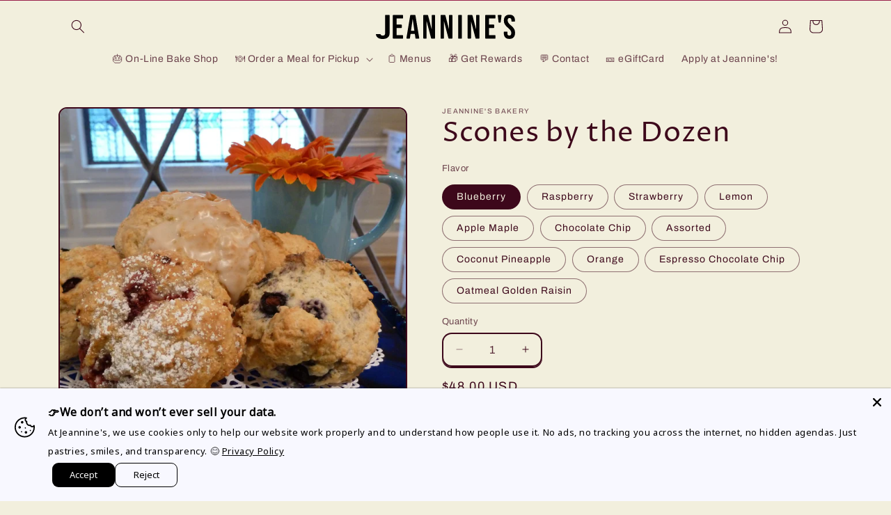

--- FILE ---
content_type: text/javascript
request_url: https://jeannines.com/cdn/shop/t/5/assets/storepickupcr.js?v=40300789944799107001765619493
body_size: -499
content:
for(var specialProduct1=!1,specialProduct2=!1,specialProduct3=!1,i=0;i<crItems.length;i++){var itemCollections=crItems[i].collections,itemTitle=crItems[i].name;itemTitle!=="Pickup Instore"&&(console.log("-->",itemCollections),itemCollections.toLowerCase().indexOf("Limited Holiday Specials".toLowerCase())>-1&&(specialProduct1=!0))}var crDateCallback=function(picker,selectedStore,blackoutdatesCollection){specialProduct1===!0&&picker.set("min",3),picker.set("disable",blackoutdatesCollection)};
//# sourceMappingURL=/cdn/shop/t/5/assets/storepickupcr.js.map?v=40300789944799107001765619493


--- FILE ---
content_type: image/svg+xml
request_url: https://jeannines.com/cdn/shop/files/Name_Only.svg?v=1690141186&width=200
body_size: 558
content:
<?xml version="1.0" encoding="utf-8"?>
<!-- Generator: Adobe Illustrator 27.7.0, SVG Export Plug-In . SVG Version: 6.00 Build 0)  -->
<svg version="1.1" id="Layer_1" xmlns="http://www.w3.org/2000/svg" xmlns:xlink="http://www.w3.org/1999/xlink" x="0px" y="0px"
	 viewBox="0 0 982 176" style="enable-background:new 0 0 982 176;" xml:space="preserve">
<style type="text/css">
	.st0{clip-path:url(#SVGID_00000025423151612918128700000018416643872299059859_);}
</style>
<g>
	<defs>
		<rect id="SVGID_1_" y="-0.03" width="1200" height="175.42"/>
	</defs>
	<clipPath id="SVGID_00000145764712045711169210000006219418609655501500_">
		<use xlink:href="#SVGID_1_"  style="overflow:visible;"/>
	</clipPath>
	<path style="clip-path:url(#SVGID_00000145764712045711169210000006219418609655501500_);" d="M68.78,2.33
		c-2.04,0-3.7,1.35-3.7,3.02v129.09c0,12.19-6.26,16.57-16.69,16.57c-7.9,0-13.36-2.58-15.56-9.1c-0.43-1.27-1.9-2.12-3.51-2.12
		H3.62c-2.31,0-4.01,1.72-3.64,3.59c4.05,20.5,20.21,32.01,47.82,32.01c32.18,0,48.88-15.6,48.88-42.9V5.35
		c0-1.67-1.66-3.02-3.7-3.02H68.78"/>
	<g style="clip-path:url(#SVGID_00000145764712045711169210000006219418609655501500_);">
		<text transform="matrix(1 0 0 1 203 272)" style="font-family:'MyriadPro-Regular'; font-size:12px;">Lorem ipsum</text>
	</g>
</g>
<path d="M122.01,3h67.11c1.51,0,2.74,1.23,2.74,2.74v18.72c0,1.51-1.23,2.74-2.74,2.74h-40.49c-1.51,0-2.74,1.23-2.74,2.74v39.29
	c0,1.51,1.23,2.74,2.74,2.74h31.06c1.51,0,2.74,1.23,2.74,2.74v18.72c0,1.51-1.23,2.74-2.74,2.74h-31.06
	c-1.51,0-2.74,1.23-2.74,2.74v46.54c0,1.51,1.23,2.74,2.74,2.74h40.49c1.51,0,2.74,1.23,2.74,2.74v18.72c0,1.51-1.23,2.74-2.74,2.74
	h-67.11c-1.51,0-2.74-1.23-2.74-2.74V5.74C119.27,4.22,120.5,3,122.01,3"/>
<path d="M244.86,3h31.39c1.34,0,2.49,0.97,2.7,2.3l26.69,163.9c0.27,1.67-1.01,3.18-2.7,3.18h-21.02c-1.36,0-2.52-1-2.71-2.35
	l-4.5-31.28v0.48h-27.88c-1.36,0-2.51,1-2.71,2.34l-4.15,28.46c-0.2,1.35-1.35,2.34-2.71,2.34h-19.09c-1.69,0-2.97-1.51-2.7-3.18
	l26.69-163.9C242.38,3.97,243.52,3,244.86,3 M268.42,116.24c1.67,0,2.95-1.47,2.71-3.12l-11.41-80.59h-0.48l-11.18,80.6
	c-0.23,1.65,1.05,3.12,2.71,3.12H268.42z"/>
<path d="M336.76,3h28.52c1.25,0,2.35,0.85,2.65,2.06l25.36,99.32h0.48V5.74c0-1.51,1.23-2.74,2.74-2.74h18.23
	c1.51,0,2.74,1.23,2.74,2.74v163.9c0,1.51-1.23,2.74-2.74,2.74h-22.48c-1.25,0-2.34-0.85-2.65-2.05L358.21,48.73h-0.48v120.9
	c0,1.51-1.23,2.74-2.74,2.74h-18.23c-1.51,0-2.74-1.23-2.74-2.74V5.74C334.02,4.22,335.24,3,336.76,3"/>
<path d="M458.99,3h28.52c1.25,0,2.35,0.85,2.65,2.06l25.36,99.32h0.49V5.74c0-1.51,1.23-2.74,2.74-2.74h18.23
	c1.51,0,2.74,1.23,2.74,2.74v163.9c0,1.51-1.23,2.74-2.74,2.74h-22.48c-1.25,0-2.34-0.85-2.65-2.05L480.45,48.73h-0.49v120.9
	c0,1.51-1.23,2.74-2.74,2.74h-18.23c-1.51,0-2.74-1.23-2.74-2.74V5.74C456.25,4.22,457.48,3,458.99,3"/>
<path d="M582.89,3h21.14c1.51,0,2.74,1.23,2.74,2.74v163.9c0,1.51-1.23,2.74-2.74,2.74h-21.14c-1.51,0-2.74-1.23-2.74-2.74V5.74
	C580.15,4.22,581.38,3,582.89,3"/>
<path d="M649.92,3h28.52c1.25,0,2.34,0.85,2.65,2.06l25.36,99.32h0.49V5.74c0-1.51,1.23-2.74,2.74-2.74h18.23
	c1.51,0,2.74,1.23,2.74,2.74v163.9c0,1.51-1.23,2.74-2.74,2.74h-22.48c-1.25,0-2.34-0.85-2.65-2.05L671.37,48.73h-0.49v120.9
	c0,1.51-1.23,2.74-2.74,2.74h-18.23c-1.51,0-2.74-1.23-2.74-2.74V5.74C647.18,4.22,648.4,3,649.92,3"/>
<path d="M773.81,3h67.11c1.51,0,2.74,1.23,2.74,2.74v18.72c0,1.51-1.23,2.74-2.74,2.74h-40.49c-1.51,0-2.74,1.23-2.74,2.74v39.29
	c0,1.51,1.23,2.74,2.74,2.74h31.06c1.51,0,2.74,1.23,2.74,2.74v18.72c0,1.51-1.23,2.74-2.74,2.74h-31.06
	c-1.51,0-2.74,1.23-2.74,2.74v46.54c0,1.51,1.23,2.74,2.74,2.74h40.49c1.51,0,2.74,1.23,2.74,2.74v18.72c0,1.51-1.23,2.74-2.74,2.74
	h-67.11c-1.51,0-2.74-1.23-2.74-2.74V5.74C771.07,4.22,772.3,3,773.81,3"/>
<path d="M862.47,3h20.94c1.64,0,2.91,1.43,2.72,3.07l-5.88,49.21c-0.16,1.38-1.33,2.42-2.72,2.42h-9.4c-1.39,0-2.56-1.04-2.72-2.43
	l-5.66-49.21C859.56,4.42,860.84,3,862.47,3"/>
<path d="M902.23,132.21v-6.94c0-1.51,1.23-2.74,2.74-2.74h19.69c1.51,0,2.74,1.23,2.74,2.74v8.88c0,12.1,5.32,16.45,13.79,16.45
	c8.47,0,13.79-4.36,13.79-16.94c0-14.03-5.32-22.99-22.74-38.23c-22.26-19.6-29.52-33.39-29.52-52.75c0-26.61,13.79-42.1,39.68-42.1
	c25.89,0,38.72,15.49,38.72,42.59v4.28c0,1.51-1.23,2.74-2.74,2.74h-19.69c-1.51,0-2.74-1.23-2.74-2.74v-5.97
	c0-12.1-4.84-16.69-13.31-16.69c-8.47,0-13.3,4.6-13.3,16.21c0,12.34,5.56,21.29,22.98,36.53c22.26,19.6,29.28,33.15,29.28,54.2
	c0,27.58-14.03,43.07-40.17,43.07C915.29,174.79,902.23,159.3,902.23,132.21"/>
</svg>
